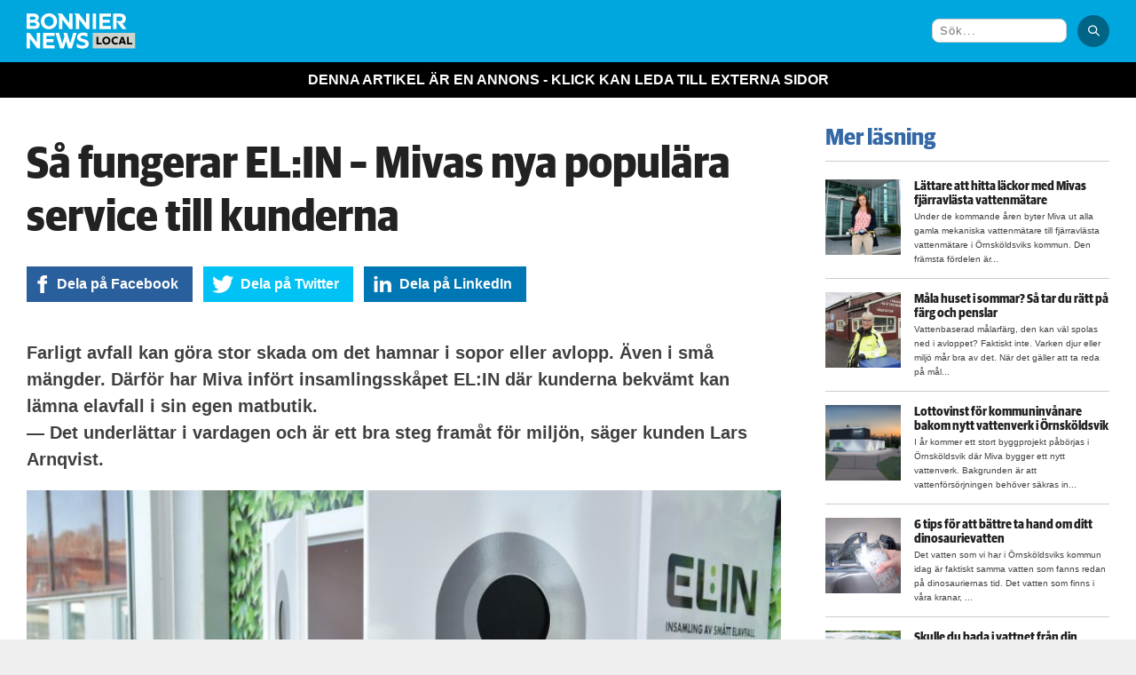

--- FILE ---
content_type: text/html; charset=UTF-8
request_url: https://kampanj.bonniernewslocal.se/miva-ornsklodsvik/sa-fungerar-elin-mivas-nya-populara-service-till-kunderna/
body_size: 12616
content:
<!DOCTYPE html>
<!--<html lang="sv-SE" prefix="og: http://ogp.me/ns#">-->
<html lang="sv-SE">

<head>
<meta charset="UTF-8">

<meta name="viewport" content="width=device-width, initial-scale=1">
<meta http-equiv="X-UA-Compatible" content="IE=edge"> 
 <meta http-equiv="Content-type" content="text/html; charset=utf-8" />
 
	<!-- 2019-10-31 fb:app_id tillagt av MK -->
	<meta property="fb:app_id" content="1767654913368484" />
  	<!--  2019-10-31 og:type avkommenterad av MK -->
  	<meta property="og:type" content="article" />
    <meta property="og:title" content="Så fungerar EL:IN &#8211; Mivas nya populära service till kunderna" />
    <meta property="og:description" content="Farligt avfall kan göra stor skada om det hamnar i sopor eller avlopp. Även i små mängder. Därför har Miva infört insamlingsskåpet EL:IN där kunderna bekvämt kan lämna elavfall i sin egen matbutik. 
— Det underlättar i vardagen och är ett bra steg framåt för miljön, säger kunden Lars Arnqvist. " />
    <meta property="og:url" content="https://kampanj.bonniernewslocal.se/miva-ornsklodsvik/sa-fungerar-elin-mivas-nya-populara-service-till-kunderna/" />
    <meta property="og:image" content="https://kampanj.bonniernewslocal.se/wp-content/uploads/2019/05/DSC_0652-930x620.jpg" />
<title>Så fungerar EL:IN &#8211; Mivas nya populära service till kunderna – </title>
<link rel="profile" href="http://gmpg.org/xfn/11">
<link rel="pingback" href="https://kampanj.bonniernewslocal.se/xmlrpc.php">
<!--<link href="https://fonts.googleapis.com/css?family=PT+Sans|PT+Serif" rel="stylesheet">-->
<link rel='stylesheet' href='https://kampanj.bonniernewslocal.se/wp-content/themes/mmcontent/css/google-fonts.css' />
  
<link rel='stylesheet' id='my-theme' href='https://kampanj.bonniernewslocal.se/wp-content/themes/mmcontent/style.css?v=929' type='text/css' media='all' />

<link rel='stylesheet' href='https://kampanj.bonniernewslocal.se/wp-content/themes/mmcontent/mats.css' type='text/css' media='all' />
<link rel='stylesheet' href='https://kampanj.bonniernewslocal.se/wp-content/themes/mmcontent/responsiveslides.css' type='text/css' media='all' />
<link rel="stylesheet" href="https://kampanj.bonniernewslocal.se/wp-content/themes/mmcontent/css/simple-line-icons.css">

<meta name='robots' content='max-image-preview:large' />
<link rel='dns-prefetch' href='//kampanj.bonniernewslocal.se' />
<link rel="alternate" type="application/rss+xml" title="kampanj.bonniernewslocal.se &raquo; Webbflöde" href="https://kampanj.bonniernewslocal.se/feed/" />
<link rel="alternate" type="application/rss+xml" title="kampanj.bonniernewslocal.se &raquo; Kommentarsflöde" href="https://kampanj.bonniernewslocal.se/comments/feed/" />
<script type="text/javascript">
/* <![CDATA[ */
window._wpemojiSettings = {"baseUrl":"https:\/\/s.w.org\/images\/core\/emoji\/15.0.3\/72x72\/","ext":".png","svgUrl":"https:\/\/s.w.org\/images\/core\/emoji\/15.0.3\/svg\/","svgExt":".svg","source":{"concatemoji":"https:\/\/kampanj.bonniernewslocal.se\/wp-includes\/js\/wp-emoji-release.min.js?ver=6.5.7"}};
/*! This file is auto-generated */
!function(i,n){var o,s,e;function c(e){try{var t={supportTests:e,timestamp:(new Date).valueOf()};sessionStorage.setItem(o,JSON.stringify(t))}catch(e){}}function p(e,t,n){e.clearRect(0,0,e.canvas.width,e.canvas.height),e.fillText(t,0,0);var t=new Uint32Array(e.getImageData(0,0,e.canvas.width,e.canvas.height).data),r=(e.clearRect(0,0,e.canvas.width,e.canvas.height),e.fillText(n,0,0),new Uint32Array(e.getImageData(0,0,e.canvas.width,e.canvas.height).data));return t.every(function(e,t){return e===r[t]})}function u(e,t,n){switch(t){case"flag":return n(e,"\ud83c\udff3\ufe0f\u200d\u26a7\ufe0f","\ud83c\udff3\ufe0f\u200b\u26a7\ufe0f")?!1:!n(e,"\ud83c\uddfa\ud83c\uddf3","\ud83c\uddfa\u200b\ud83c\uddf3")&&!n(e,"\ud83c\udff4\udb40\udc67\udb40\udc62\udb40\udc65\udb40\udc6e\udb40\udc67\udb40\udc7f","\ud83c\udff4\u200b\udb40\udc67\u200b\udb40\udc62\u200b\udb40\udc65\u200b\udb40\udc6e\u200b\udb40\udc67\u200b\udb40\udc7f");case"emoji":return!n(e,"\ud83d\udc26\u200d\u2b1b","\ud83d\udc26\u200b\u2b1b")}return!1}function f(e,t,n){var r="undefined"!=typeof WorkerGlobalScope&&self instanceof WorkerGlobalScope?new OffscreenCanvas(300,150):i.createElement("canvas"),a=r.getContext("2d",{willReadFrequently:!0}),o=(a.textBaseline="top",a.font="600 32px Arial",{});return e.forEach(function(e){o[e]=t(a,e,n)}),o}function t(e){var t=i.createElement("script");t.src=e,t.defer=!0,i.head.appendChild(t)}"undefined"!=typeof Promise&&(o="wpEmojiSettingsSupports",s=["flag","emoji"],n.supports={everything:!0,everythingExceptFlag:!0},e=new Promise(function(e){i.addEventListener("DOMContentLoaded",e,{once:!0})}),new Promise(function(t){var n=function(){try{var e=JSON.parse(sessionStorage.getItem(o));if("object"==typeof e&&"number"==typeof e.timestamp&&(new Date).valueOf()<e.timestamp+604800&&"object"==typeof e.supportTests)return e.supportTests}catch(e){}return null}();if(!n){if("undefined"!=typeof Worker&&"undefined"!=typeof OffscreenCanvas&&"undefined"!=typeof URL&&URL.createObjectURL&&"undefined"!=typeof Blob)try{var e="postMessage("+f.toString()+"("+[JSON.stringify(s),u.toString(),p.toString()].join(",")+"));",r=new Blob([e],{type:"text/javascript"}),a=new Worker(URL.createObjectURL(r),{name:"wpTestEmojiSupports"});return void(a.onmessage=function(e){c(n=e.data),a.terminate(),t(n)})}catch(e){}c(n=f(s,u,p))}t(n)}).then(function(e){for(var t in e)n.supports[t]=e[t],n.supports.everything=n.supports.everything&&n.supports[t],"flag"!==t&&(n.supports.everythingExceptFlag=n.supports.everythingExceptFlag&&n.supports[t]);n.supports.everythingExceptFlag=n.supports.everythingExceptFlag&&!n.supports.flag,n.DOMReady=!1,n.readyCallback=function(){n.DOMReady=!0}}).then(function(){return e}).then(function(){var e;n.supports.everything||(n.readyCallback(),(e=n.source||{}).concatemoji?t(e.concatemoji):e.wpemoji&&e.twemoji&&(t(e.twemoji),t(e.wpemoji)))}))}((window,document),window._wpemojiSettings);
/* ]]> */
</script>
<style id='wp-emoji-styles-inline-css' type='text/css'>

	img.wp-smiley, img.emoji {
		display: inline !important;
		border: none !important;
		box-shadow: none !important;
		height: 1em !important;
		width: 1em !important;
		margin: 0 0.07em !important;
		vertical-align: -0.1em !important;
		background: none !important;
		padding: 0 !important;
	}
</style>
<link rel='stylesheet' id='wp-block-library-css' href='https://kampanj.bonniernewslocal.se/wp-includes/css/dist/block-library/style.min.css?ver=6.5.7' type='text/css' media='all' />
<style id='pdfemb-pdf-embedder-viewer-style-inline-css' type='text/css'>
.wp-block-pdfemb-pdf-embedder-viewer{max-width:none}

</style>
<style id='classic-theme-styles-inline-css' type='text/css'>
/*! This file is auto-generated */
.wp-block-button__link{color:#fff;background-color:#32373c;border-radius:9999px;box-shadow:none;text-decoration:none;padding:calc(.667em + 2px) calc(1.333em + 2px);font-size:1.125em}.wp-block-file__button{background:#32373c;color:#fff;text-decoration:none}
</style>
<style id='global-styles-inline-css' type='text/css'>
body{--wp--preset--color--black: #000000;--wp--preset--color--cyan-bluish-gray: #abb8c3;--wp--preset--color--white: #ffffff;--wp--preset--color--pale-pink: #f78da7;--wp--preset--color--vivid-red: #cf2e2e;--wp--preset--color--luminous-vivid-orange: #ff6900;--wp--preset--color--luminous-vivid-amber: #fcb900;--wp--preset--color--light-green-cyan: #7bdcb5;--wp--preset--color--vivid-green-cyan: #00d084;--wp--preset--color--pale-cyan-blue: #8ed1fc;--wp--preset--color--vivid-cyan-blue: #0693e3;--wp--preset--color--vivid-purple: #9b51e0;--wp--preset--gradient--vivid-cyan-blue-to-vivid-purple: linear-gradient(135deg,rgba(6,147,227,1) 0%,rgb(155,81,224) 100%);--wp--preset--gradient--light-green-cyan-to-vivid-green-cyan: linear-gradient(135deg,rgb(122,220,180) 0%,rgb(0,208,130) 100%);--wp--preset--gradient--luminous-vivid-amber-to-luminous-vivid-orange: linear-gradient(135deg,rgba(252,185,0,1) 0%,rgba(255,105,0,1) 100%);--wp--preset--gradient--luminous-vivid-orange-to-vivid-red: linear-gradient(135deg,rgba(255,105,0,1) 0%,rgb(207,46,46) 100%);--wp--preset--gradient--very-light-gray-to-cyan-bluish-gray: linear-gradient(135deg,rgb(238,238,238) 0%,rgb(169,184,195) 100%);--wp--preset--gradient--cool-to-warm-spectrum: linear-gradient(135deg,rgb(74,234,220) 0%,rgb(151,120,209) 20%,rgb(207,42,186) 40%,rgb(238,44,130) 60%,rgb(251,105,98) 80%,rgb(254,248,76) 100%);--wp--preset--gradient--blush-light-purple: linear-gradient(135deg,rgb(255,206,236) 0%,rgb(152,150,240) 100%);--wp--preset--gradient--blush-bordeaux: linear-gradient(135deg,rgb(254,205,165) 0%,rgb(254,45,45) 50%,rgb(107,0,62) 100%);--wp--preset--gradient--luminous-dusk: linear-gradient(135deg,rgb(255,203,112) 0%,rgb(199,81,192) 50%,rgb(65,88,208) 100%);--wp--preset--gradient--pale-ocean: linear-gradient(135deg,rgb(255,245,203) 0%,rgb(182,227,212) 50%,rgb(51,167,181) 100%);--wp--preset--gradient--electric-grass: linear-gradient(135deg,rgb(202,248,128) 0%,rgb(113,206,126) 100%);--wp--preset--gradient--midnight: linear-gradient(135deg,rgb(2,3,129) 0%,rgb(40,116,252) 100%);--wp--preset--font-size--small: 13px;--wp--preset--font-size--medium: 20px;--wp--preset--font-size--large: 36px;--wp--preset--font-size--x-large: 42px;--wp--preset--spacing--20: 0.44rem;--wp--preset--spacing--30: 0.67rem;--wp--preset--spacing--40: 1rem;--wp--preset--spacing--50: 1.5rem;--wp--preset--spacing--60: 2.25rem;--wp--preset--spacing--70: 3.38rem;--wp--preset--spacing--80: 5.06rem;--wp--preset--shadow--natural: 6px 6px 9px rgba(0, 0, 0, 0.2);--wp--preset--shadow--deep: 12px 12px 50px rgba(0, 0, 0, 0.4);--wp--preset--shadow--sharp: 6px 6px 0px rgba(0, 0, 0, 0.2);--wp--preset--shadow--outlined: 6px 6px 0px -3px rgba(255, 255, 255, 1), 6px 6px rgba(0, 0, 0, 1);--wp--preset--shadow--crisp: 6px 6px 0px rgba(0, 0, 0, 1);}:where(.is-layout-flex){gap: 0.5em;}:where(.is-layout-grid){gap: 0.5em;}body .is-layout-flex{display: flex;}body .is-layout-flex{flex-wrap: wrap;align-items: center;}body .is-layout-flex > *{margin: 0;}body .is-layout-grid{display: grid;}body .is-layout-grid > *{margin: 0;}:where(.wp-block-columns.is-layout-flex){gap: 2em;}:where(.wp-block-columns.is-layout-grid){gap: 2em;}:where(.wp-block-post-template.is-layout-flex){gap: 1.25em;}:where(.wp-block-post-template.is-layout-grid){gap: 1.25em;}.has-black-color{color: var(--wp--preset--color--black) !important;}.has-cyan-bluish-gray-color{color: var(--wp--preset--color--cyan-bluish-gray) !important;}.has-white-color{color: var(--wp--preset--color--white) !important;}.has-pale-pink-color{color: var(--wp--preset--color--pale-pink) !important;}.has-vivid-red-color{color: var(--wp--preset--color--vivid-red) !important;}.has-luminous-vivid-orange-color{color: var(--wp--preset--color--luminous-vivid-orange) !important;}.has-luminous-vivid-amber-color{color: var(--wp--preset--color--luminous-vivid-amber) !important;}.has-light-green-cyan-color{color: var(--wp--preset--color--light-green-cyan) !important;}.has-vivid-green-cyan-color{color: var(--wp--preset--color--vivid-green-cyan) !important;}.has-pale-cyan-blue-color{color: var(--wp--preset--color--pale-cyan-blue) !important;}.has-vivid-cyan-blue-color{color: var(--wp--preset--color--vivid-cyan-blue) !important;}.has-vivid-purple-color{color: var(--wp--preset--color--vivid-purple) !important;}.has-black-background-color{background-color: var(--wp--preset--color--black) !important;}.has-cyan-bluish-gray-background-color{background-color: var(--wp--preset--color--cyan-bluish-gray) !important;}.has-white-background-color{background-color: var(--wp--preset--color--white) !important;}.has-pale-pink-background-color{background-color: var(--wp--preset--color--pale-pink) !important;}.has-vivid-red-background-color{background-color: var(--wp--preset--color--vivid-red) !important;}.has-luminous-vivid-orange-background-color{background-color: var(--wp--preset--color--luminous-vivid-orange) !important;}.has-luminous-vivid-amber-background-color{background-color: var(--wp--preset--color--luminous-vivid-amber) !important;}.has-light-green-cyan-background-color{background-color: var(--wp--preset--color--light-green-cyan) !important;}.has-vivid-green-cyan-background-color{background-color: var(--wp--preset--color--vivid-green-cyan) !important;}.has-pale-cyan-blue-background-color{background-color: var(--wp--preset--color--pale-cyan-blue) !important;}.has-vivid-cyan-blue-background-color{background-color: var(--wp--preset--color--vivid-cyan-blue) !important;}.has-vivid-purple-background-color{background-color: var(--wp--preset--color--vivid-purple) !important;}.has-black-border-color{border-color: var(--wp--preset--color--black) !important;}.has-cyan-bluish-gray-border-color{border-color: var(--wp--preset--color--cyan-bluish-gray) !important;}.has-white-border-color{border-color: var(--wp--preset--color--white) !important;}.has-pale-pink-border-color{border-color: var(--wp--preset--color--pale-pink) !important;}.has-vivid-red-border-color{border-color: var(--wp--preset--color--vivid-red) !important;}.has-luminous-vivid-orange-border-color{border-color: var(--wp--preset--color--luminous-vivid-orange) !important;}.has-luminous-vivid-amber-border-color{border-color: var(--wp--preset--color--luminous-vivid-amber) !important;}.has-light-green-cyan-border-color{border-color: var(--wp--preset--color--light-green-cyan) !important;}.has-vivid-green-cyan-border-color{border-color: var(--wp--preset--color--vivid-green-cyan) !important;}.has-pale-cyan-blue-border-color{border-color: var(--wp--preset--color--pale-cyan-blue) !important;}.has-vivid-cyan-blue-border-color{border-color: var(--wp--preset--color--vivid-cyan-blue) !important;}.has-vivid-purple-border-color{border-color: var(--wp--preset--color--vivid-purple) !important;}.has-vivid-cyan-blue-to-vivid-purple-gradient-background{background: var(--wp--preset--gradient--vivid-cyan-blue-to-vivid-purple) !important;}.has-light-green-cyan-to-vivid-green-cyan-gradient-background{background: var(--wp--preset--gradient--light-green-cyan-to-vivid-green-cyan) !important;}.has-luminous-vivid-amber-to-luminous-vivid-orange-gradient-background{background: var(--wp--preset--gradient--luminous-vivid-amber-to-luminous-vivid-orange) !important;}.has-luminous-vivid-orange-to-vivid-red-gradient-background{background: var(--wp--preset--gradient--luminous-vivid-orange-to-vivid-red) !important;}.has-very-light-gray-to-cyan-bluish-gray-gradient-background{background: var(--wp--preset--gradient--very-light-gray-to-cyan-bluish-gray) !important;}.has-cool-to-warm-spectrum-gradient-background{background: var(--wp--preset--gradient--cool-to-warm-spectrum) !important;}.has-blush-light-purple-gradient-background{background: var(--wp--preset--gradient--blush-light-purple) !important;}.has-blush-bordeaux-gradient-background{background: var(--wp--preset--gradient--blush-bordeaux) !important;}.has-luminous-dusk-gradient-background{background: var(--wp--preset--gradient--luminous-dusk) !important;}.has-pale-ocean-gradient-background{background: var(--wp--preset--gradient--pale-ocean) !important;}.has-electric-grass-gradient-background{background: var(--wp--preset--gradient--electric-grass) !important;}.has-midnight-gradient-background{background: var(--wp--preset--gradient--midnight) !important;}.has-small-font-size{font-size: var(--wp--preset--font-size--small) !important;}.has-medium-font-size{font-size: var(--wp--preset--font-size--medium) !important;}.has-large-font-size{font-size: var(--wp--preset--font-size--large) !important;}.has-x-large-font-size{font-size: var(--wp--preset--font-size--x-large) !important;}
.wp-block-navigation a:where(:not(.wp-element-button)){color: inherit;}
:where(.wp-block-post-template.is-layout-flex){gap: 1.25em;}:where(.wp-block-post-template.is-layout-grid){gap: 1.25em;}
:where(.wp-block-columns.is-layout-flex){gap: 2em;}:where(.wp-block-columns.is-layout-grid){gap: 2em;}
.wp-block-pullquote{font-size: 1.5em;line-height: 1.6;}
</style>
<link rel='stylesheet' id='bn-measurement-protocol-css' href='https://kampanj.bonniernewslocal.se/wp-content/plugins/bn-measurement-protocol/public/css/bn-measurement-protocol-public.css?ver=1.0.10' type='text/css' media='all' />
<link rel='stylesheet' id='front-css-yuzo_related_post-css' href='https://kampanj.bonniernewslocal.se/wp-content/plugins/yuzo-related-post/assets/css/style.css?ver=5.12.82' type='text/css' media='all' />
<script type="text/javascript" src="https://kampanj.bonniernewslocal.se/wp-includes/js/jquery/jquery.min.js?ver=3.7.1" id="jquery-core-js"></script>
<script type="text/javascript" src="https://kampanj.bonniernewslocal.se/wp-includes/js/jquery/jquery-migrate.min.js?ver=3.4.1" id="jquery-migrate-js"></script>
<script type="text/javascript" src="https://kampanj.bonniernewslocal.se/wp-content/plugins/bn-measurement-protocol/public/js/bn-measurement-protocol-public.js?ver=1.0.10" id="bn-measurement-protocol-js"></script>
<link rel="https://api.w.org/" href="https://kampanj.bonniernewslocal.se/wp-json/" /><link rel="alternate" type="application/json" href="https://kampanj.bonniernewslocal.se/wp-json/wp/v2/posts/13802" /><link rel="EditURI" type="application/rsd+xml" title="RSD" href="https://kampanj.bonniernewslocal.se/xmlrpc.php?rsd" />
<link rel="canonical" href="https://kampanj.bonniernewslocal.se/miva-ornsklodsvik/sa-fungerar-elin-mivas-nya-populara-service-till-kunderna/" />
<link rel='shortlink' href='https://kampanj.bonniernewslocal.se/?p=13802' />
<link rel="alternate" type="application/json+oembed" href="https://kampanj.bonniernewslocal.se/wp-json/oembed/1.0/embed?url=https%3A%2F%2Fkampanj.bonniernewslocal.se%2Fmiva-ornsklodsvik%2Fsa-fungerar-elin-mivas-nya-populara-service-till-kunderna%2F" />
<link rel="alternate" type="text/xml+oembed" href="https://kampanj.bonniernewslocal.se/wp-json/oembed/1.0/embed?url=https%3A%2F%2Fkampanj.bonniernewslocal.se%2Fmiva-ornsklodsvik%2Fsa-fungerar-elin-mivas-nya-populara-service-till-kunderna%2F&#038;format=xml" />
<style type="text/css">.recentcomments a{display:inline !important;padding:0 !important;margin:0 !important;}</style><script>function pushDataLayer() { dataLayer.push({"event":"page view","org":{"businessUnit":"Bonnier News Local","brandLine":"Bonnier News Local","brand":"Bonnier News Local","subBrand":"Bonnier News Local","service":"native ad","market":"se"},"environment":{"platform":{"name":"Wordpress","version":"6.5.7"},"isProduction":true},"content":{"location":"https:\/\/kampanj.bonniernewslocal.se\/miva-ornsklodsvik\/sa-fungerar-elin-mivas-nya-populara-service-till-kunderna\/","id":{"value":"0c051685-8538-5eaf-9d4f-7c19a9fcd4f8"},"title":"S\u00e5 fungerar EL:IN &#8211; Mivas nya popul\u00e4ra service till kunderna","section":["Milj\u00f6 och Vatten i \u00d6rnsk\u00f6ldsvik AB"],"type":"native ad","renderedSize":"desktop","contentAccessStatus":"open","userHasAccess":true,"nativeType":"classic","advertiserName":"Bonnier News Local"}}); }; window.addEventListener ? window.addEventListener('load',pushDataLayer,false) : window.attachEvent && window.attachEvent('onload',pushDataLayer);</script>		<style type="text/css" id="wp-custom-css">
			.size-full{
	max-width:100% !important;
}
.wp-caption-text{
	text-align:left;
	color: #838383;
    margin: 0 0 20px !important;
    line-height: 1;
    font-size: 14px;
    padding: 10px 0;
    font-family: 'PT Sans', sans-serif;
    display: block;
}
@media only screen and (min-width:700px) {
	.imgleft{
	width:auto!important;
	}}		</style>
		<script src="https://kampanj.bonniernewslocal.se/wp-content/themes/mmcontent/js/jquery.min.js"></script>
<script type='text/javascript' src="https://kampanj.bonniernewslocal.se/wp-content/themes/mmcontent/js/jquery.backgroundSize.js"></script>
<script type='text/javascript' src="https://kampanj.bonniernewslocal.se/wp-content/themes/mmcontent/js/responsiveslides.min.js"></script>

</head>

<body class="post-template-default single single-post postid-13802 single-format-standard group-blog">
	<!--<script>
	dataLayer.push({
		'original_referer': '',
		'last_referer': '',
	});
	</script>-->
	<header id="masthead" class="site-header mittmedia" role="banner">
      	                <div class="site-branding">
                  <!-- Logo update 2024-03-11 - MK -->
                	<a href='https://kampanj.bonniernewslocal.se/' /><img class='logo rect' src='/static-assets/bonnier-news-local-negative.svg' /></a>
                     
        <div id='search'>
   <form action="https://kampanj.bonniernewslocal.se/" method="get" name="search_form" id="search_form">
    <input type="text" placeholder="Sök..." name="s" id="search-box" value="" />
    <div class="beforeSearch icon-magnifier" style="font-weight:bold;" type="submit" id="search-button" lt="Search"></div>
</form>   </div>
   <div class='clear'></div>
		</div>
        
		
    
   
   
	</header><!-- #masthead -->
     <div id="adheaderTop"><p>DENNA ARTIKEL ÄR EN ANNONS - KLICK KAN LEDA TILL EXTERNA SIDOR</p></div>
<div id="page" class="hfeed site">
	<div id="content" class="site-content">
    <div id="top"></div>




<div class="companyPoster">
</div>




<script>
  $(document).scroll(function(){
      if (window.pageYOffset > 60) {
		 var newPadding = $('#adheaderTop').css('height');
	  if(!$('#adheaderTop').hasClass("fixed")){
    		$('#adheaderTop').addClass("fixed");
			$('#masthead').css("padding-top",newPadding);
	  }
  } else {
	   if($('#adheaderTop').hasClass("fixed")){
    	 $('#adheaderTop').removeClass("fixed");
		 $('#masthead').css("padding-top","0");
	   }
  }
 
});

$(document).ready(function(e) {

$("#search-button").click(function(e) {
	var searchTerm = $("#search-box").val();
	if(searchTerm.length>1){
		document.getElementById("search_form").submit();
	}
	
});

$('#search-box').keypress(function (e) {
  if (e.which == 13) {
	var searchTerm = $("#search-box").val();
	if(searchTerm.length>1){
   	 	document.getElementById("search_form").submit();
    	    //<---- Add this line
	}
	return false;
  }
});
});

</script>


<div id="primary" class="content-area">
    
		<main id="main" class="site-main" role="main">
<div id='primaryArticles' class='single'>
			
    
	
		        
				<div class="article single"> 
                					<h1>Så fungerar EL:IN &#8211; Mivas nya populära service till kunderna</h1>
                    <div class='buttons'>
						<!-- ## 2019-10-31 Justerat Facebook delningslänken, MK ## <a href='http://www.facebook.com/sharer.php?p[summary]=&p[title]=&p[url]=&s=100&p[images][0]=' target='_blank' class='facebook '>Dela<span class="long"> på Facebook</span></a><a href='http://twitter.com/intent/tweet?text=&url=' class='twitter' target='_blank'>Dela<span class="long"> på Twitter</span></a><a href='http://www.linkedin.com/shareArticle?mini=true&url=&title=&summary=&source=' class='linkedin' target='_blank'>Dela<span class="long"> på LinkedIn</span></a>-->
                      	<a href='http://www.facebook.com/sharer.php?u=https://kampanj.bonniernewslocal.se/miva-ornsklodsvik/sa-fungerar-elin-mivas-nya-populara-service-till-kunderna/' target='_blank' class='facebook '>Dela<span class="long"> på Facebook</span></a><a href='http://twitter.com/intent/tweet?text=Så fungerar EL:IN &#8211; Mivas nya populära service till kunderna&url=https://kampanj.bonniernewslocal.se/?p=13802' class='twitter' target='_blank'>Dela<span class="long"> på Twitter</span></a><a href='http://www.linkedin.com/shareArticle?mini=true&url=https%3A%2F%2Fkampanj.bonniernewslocal.se%2F%3Fp%3D13802&title=S%C3%A5%20fungerar%20EL%3AIN%20%26%238211%3B%20Mivas%20nya%20popul%C3%A4ra%20service%20till%20kunderna&summary=Farligt%20avfall%20kan%20g%C3%B6ra%20stor%20skada%20om%20det%20hamnar%20i%20sopor%20eller%20avlopp.%20%C3%84ven%20i%20sm%C3%A5%20m%C3%A4ngder.%20D%C3%A4rf%C3%B6r%20har%20Miva%20inf%C3%B6rt%20insamlingssk%C3%A5pet%20EL%3AIN%20d%C3%A4r%20kunderna%20bekv%C3%A4mt%20kan%20l%C3%A4mna%20elavfall%20i%20sin%20egen%20matbutik.%20%0D%0A%E2%80%94%20Det%20underl%C3%A4ttar%20i%20vardagen%20och%20%C3%A4r%20ett%20bra%20steg%20fram%C3%A5t%20f%C3%B6r%20milj%C3%B6n%2C%20s%C3%A4ger%20kunden%20Lars%20Arnqvist.%20&source=kampanj.mittmedia.se' class='linkedin' target='_blank'>Dela<span class="long"> på LinkedIn</span></a>
                    </div>
                    
                    <div class='ingress'>Farligt avfall kan göra stor skada om det hamnar i sopor eller avlopp. Även i små mängder. Därför har Miva infört insamlingsskåpet EL:IN där kunderna bekvämt kan lämna elavfall i sin egen matbutik. <br />
— Det underlättar i vardagen och är ett bra steg framåt för miljön, säger kunden Lars Arnqvist. </div>
                    
					<div id='itemHeading'>
					<img src="https://kampanj.bonniernewslocal.se/wp-content/uploads/2019/05/DSC_0652-930x620.jpg" class="attachment-large size-large wp-post-image" alt="" decoding="async" fetchpriority="high" srcset="https://kampanj.bonniernewslocal.se/wp-content/uploads/2019/05/DSC_0652-930x620.jpg 930w, https://kampanj.bonniernewslocal.se/wp-content/uploads/2019/05/DSC_0652-340x227.jpg 340w, https://kampanj.bonniernewslocal.se/wp-content/uploads/2019/05/DSC_0652-768x512.jpg 768w" sizes="(max-width: 640px) 100vw, 640px" /></div>
<p class="imageCaption">					
Så fungerar EL:IN - Mivas nya populära service till kunderna</p>
					
			
					<div class='itemContent'>
           
					<p>En viktig insats för miljön är att undvika att farligt avfall hamnar i soporna eller avloppet. För att underlätta möjligheten att lämna farligt avfall testar Miva därför ett nytt insamlingsskåp för smått elavfall. Sedan en månad tillbaka kan privatpersoner lämna batterier, lampor och mindre elavfall som mobiltelefoner, hörlurar och USB-minnen i insamlingsskåpet EL:IN i olika matvarubutiker i Örnsköldsvik.</p>
<blockquote><p>Det är ju väldigt praktiskt att skåpet står på Coop i Själevad där jag brukar handla</p></blockquote>
<p>Lars Arnqvist bor i Backe, Moliden, och är en av många kunder som upptäckt Mivas nya service.<br />
— Jag skulle handla på Coop i Själevad och då stod personal från Miva där och berättade om skåpet. Jag är själv lite manisk kring det här med återvinning, jag tar rätt på allt som går att ta rätt på så det passade mig bra, berättar han.</p>
<figure id="attachment_13807" aria-describedby="caption-attachment-13807" style="width: 340px" class="wp-caption alignright"><img decoding="async" class="wp-image-13807 size-thumbnail" src="http://kampanj.bonniernewslocal.se/wp-content/uploads/2019/05/DSC_0335-340x227.jpg" alt="" width="340" height="227" srcset="https://kampanj.bonniernewslocal.se/wp-content/uploads/2019/05/DSC_0335-340x227.jpg 340w, https://kampanj.bonniernewslocal.se/wp-content/uploads/2019/05/DSC_0335-930x620.jpg 930w, https://kampanj.bonniernewslocal.se/wp-content/uploads/2019/05/DSC_0335-768x512.jpg 768w" sizes="(max-width: 340px) 100vw, 340px" /><figcaption id="caption-attachment-13807" class="wp-caption-text">&#8221;Jag behöver inte längre planera in att åka till återvinningscentralen&#8221;, säger Lars.</figcaption></figure>
<p><a href="https://miva.se/elavfall">Så fungerar insamlingsskåpet!</a></p>
<p>Lars fick med sig en liten väska med tre fack där han praktiskt och lätt kan sortera sitt elavfall hemma för att sedan sortera det på samma sätt i butiken.<br />
— Det är ju väldigt praktiskt att skåpet står på Coop i Själevad där jag brukar handla. Jag behöver inte längre planera in att åka till återvinningscentralen.</p>
<p>Lars menar att det är lätt att den här sortens avfall annars blir liggande i påsar hemma.<br />
— Det är lätt att man inte kommer sig för att kasta dem så det är ju jättebra att Miva börjat med det här. Nu blir det av på ett annat sätt. Det underlättar i vardagen och är ett bra steg framåt för miljön.</p>
<p><a href="https://miva.se/ommiva.4.2f8c74f812475b070f180002002.html">Läs mer om Miva här! </a></p>
<p>Anna Näsholm Gidlund, utredare på Miva, var med och införde EL:IN.<br />
— Vi är måna om att folk inte kastar farligt avfall i soporna. Vi hoppas att det här ska underlätta och att kunderna inte behöver åka till återvinningscentralen för några lampor, en mobiltelefon eller lite sladdar. Vi placerade ett skåp på Hemköp i centrala Örnsköldsvik för att förenkla för till exempel äldre människor som inte kör bil, förklarar hon.<br />
— Hittills är gensvaret väldigt positivt.</p>
<figure id="attachment_13805" aria-describedby="caption-attachment-13805" style="width: 4176px" class="wp-caption aligncenter"><img decoding="async" class="size-full wp-image-13805" src="http://kampanj.bonniernewslocal.se/wp-content/uploads/2019/05/DSC_0319.jpg" alt="" width="4176" height="2784" srcset="https://kampanj.bonniernewslocal.se/wp-content/uploads/2019/05/DSC_0319.jpg 4176w, https://kampanj.bonniernewslocal.se/wp-content/uploads/2019/05/DSC_0319-340x227.jpg 340w, https://kampanj.bonniernewslocal.se/wp-content/uploads/2019/05/DSC_0319-930x620.jpg 930w, https://kampanj.bonniernewslocal.se/wp-content/uploads/2019/05/DSC_0319-768x512.jpg 768w" sizes="(max-width: 4176px) 100vw, 4176px" /><figcaption id="caption-attachment-13805" class="wp-caption-text">I skåpet kan mindre elavfall lämnas som exempelvis mobiltelefoner, laddare, hörlurar, eltandborstar, rakapparater och USB-minnen.</figcaption></figure>
         
																<div class='infoBox'>
            <p><strong>Här finns insamlingsskåpet EL:IN för elavfall</strong></p>
<ul>
<li>Coop Själevad &#8211; Karlslundsvägen 1 Örnsköldsvik</li>
<li>Hemköp Stora Torget &#8211; Stora Torget 3, Örnsköldsvik</li>
<li>ICA Kvantum &#8211; Ångermanlandsgatan 24, Örnsköldsvik</li>
<li>Mivas huvudkontor &#8211; Sjögatan 4A, Örnsköldsvik</li>
</ul>
            </div>
                   
          </div>
                    <div class='buttons'>
                       <a href='http://www.facebook.com/sharer.php?p[summary]=Farligt%20avfall%20kan%20g%C3%B6ra%20stor%20skada%20om%20det%20hamnar%20i%20sopor%20eller%20avlopp.%20%C3%84ven%20i%20sm%C3%A5%20m%C3%A4ngder.%20D%C3%A4rf%C3%B6r%20har%20Miva%20inf%C3%B6rt%20insamlingssk%C3%A5pet%20EL%3AIN%20d%C3%A4r%20kunderna%20bekv%C3%A4mt%20kan%20l%C3%A4mna%20elavfall%20i%20sin%20egen%20matbutik.%20%0D%0A%E2%80%94%20Det%20underl%C3%A4ttar%20i%20vardagen%20och%20%C3%A4r%20ett%20bra%20steg%20fram%C3%A5t%20f%C3%B6r%20milj%C3%B6n%2C%20s%C3%A4ger%20kunden%20Lars%20Arnqvist.%20&p[title]=S%C3%A5%20fungerar%20EL%3AIN%20%26%238211%3B%20Mivas%20nya%20popul%C3%A4ra%20service%20till%20kunderna&p[url]=https://kampanj.bonniernewslocal.se/miva-ornsklodsvik/sa-fungerar-elin-mivas-nya-populara-service-till-kunderna/' target='_blank' class='facebook'>Dela<span class="long"> på Facebook</span></a><a href='http://twitter.com/intent/tweet?text=Så fungerar EL:IN &#8211; Mivas nya populära service till kunderna&url=https://kampanj.bonniernewslocal.se/?p=13802' class='twitter' target='_blank'>Dela<span class="long"> på Twitter</span></a><a href='http://www.linkedin.com/shareArticle?mini=true&url=https://kampanj.bonniernewslocal.se/?p=13802&title=Så fungerar EL:IN &#8211; Mivas nya populära service till kunderna&summary=Farligt%20avfall%20kan%20g%C3%B6ra%20stor%20skada%20om%20det%20hamnar%20i%20sopor%20eller%20avlopp.%20%C3%84ven%20i%20sm%C3%A5%20m%C3%A4ngder.%20D%C3%A4rf%C3%B6r%20har%20Miva%20inf%C3%B6rt%20insamlingssk%C3%A5pet%20EL%3AIN%20d%C3%A4r%20kunderna%20bekv%C3%A4mt%20kan%20l%C3%A4mna%20elavfall%20i%20sin%20egen%20matbutik.%20%0D%0A%E2%80%94%20Det%20underl%C3%A4ttar%20i%20vardagen%20och%20%C3%A4r%20ett%20bra%20steg%20fram%C3%A5t%20f%C3%B6r%20milj%C3%B6n%2C%20s%C3%A4ger%20kunden%20Lars%20Arnqvist.%20&source=kampanj.mittmedia.se' class='linkedin' target='_blank'>Dela<span class="long"> på LinkedIn</span></a>
                        
					                    </div>
                     
				</div>

		



				    
         
			
				    
         
			
				    
         
			
				    
         
			
				    
         
			
	    
         
    
    </div>
         	 <div id='sidebar' class='single'>
         	     
    
     
    <div class="sidebarItem relatedPosts"> <h1><!--MER FRÅN <a href="https://kampanj.bonniernewslocal.se/miva-ornsklodsvik/" rel="category tag">Miljö och Vatten i Örnsköldsvik AB</a>-->Mer läsning</h1><!-- Begin Yuzo --><div class='yuzo_related_post style-2'  data-version='5.12.82'><!-- with result --><div class='yuzo_wraps'>
						<div class="relatedthumb yuzo-list  " style=""  >  
						  <a  href="https://kampanj.bonniernewslocal.se/miva-ornsklodsvik/lattare-att-hitta-lackor-med-mivas-fjarravlasta-vattenmatare/" class="image-list"  >
						  <div class="yuzo-img-wrap " style="width: 85px;height:85px;">
									
									 <div class="yuzo-img" style="background:url('https://kampanj.bonniernewslocal.se/wp-content/uploads/2019/06/1-2-340x227.jpg') 50% 50% no-repeat;width: 85px;height:85px;margin-bottom: 5px;background-size:  cover;  "></div>
						  </div>
						  </a>
						  <a  class="link-list yuzo__text--title" href="https://kampanj.bonniernewslocal.se/miva-ornsklodsvik/lattare-att-hitta-lackor-med-mivas-fjarravlasta-vattenmatare/" style="font-size:14px;;line-height:22px;"> Lättare att hitta läckor med Mivas fjärravlästa vattenmätare  </a>
								<span class="yuzo_text" style="font-size:10px;" >Under de kommande åren byter Miva ut alla gamla mekaniska vattenmätare till fjärravlästa vattenmätare i Örnsköldsviks kommun.
Den främsta fördelen är...</span>
						   
						</div>
						<div class="relatedthumb yuzo-list  " style=""  >  
						  <a  href="https://kampanj.bonniernewslocal.se/miva-ornsklodsvik/mala-huset-i-sommar-sa-tar-du-ratt-pa-farg-och-penslar/" class="image-list"  >
						  <div class="yuzo-img-wrap " style="width: 85px;height:85px;">
									
									 <div class="yuzo-img" style="background:url('https://kampanj.bonniernewslocal.se/wp-content/uploads/2019/05/redigerad2-340x234.jpg') 50% 50% no-repeat;width: 85px;height:85px;margin-bottom: 5px;background-size:  cover;  "></div>
						  </div>
						  </a>
						  <a  class="link-list yuzo__text--title" href="https://kampanj.bonniernewslocal.se/miva-ornsklodsvik/mala-huset-i-sommar-sa-tar-du-ratt-pa-farg-och-penslar/" style="font-size:14px;;line-height:22px;"> Måla huset i sommar? Så tar du rätt på färg och penslar  </a>
								<span class="yuzo_text" style="font-size:10px;" >Vattenbaserad målarfärg, den kan väl spolas ned i avloppet? Faktiskt inte. Varken djur eller miljö mår bra av det. 
När det gäller att ta reda på mål...</span>
						   
						</div>
						<div class="relatedthumb yuzo-list  " style=""  >  
						  <a  href="https://kampanj.bonniernewslocal.se/miva-ornsklodsvik/lottovinst-for-kommuninvanare-bakom-nytt-vattenverk-i-ornskoldsvik/" class="image-list"  >
						  <div class="yuzo-img-wrap " style="width: 85px;height:85px;">
									
									 <div class="yuzo-img" style="background:url('https://kampanj.bonniernewslocal.se/wp-content/uploads/2018/07/GerBy-vattenverk-mindre-340x197.png') 50% 50% no-repeat;width: 85px;height:85px;margin-bottom: 5px;background-size:  cover;  "></div>
						  </div>
						  </a>
						  <a  class="link-list yuzo__text--title" href="https://kampanj.bonniernewslocal.se/miva-ornsklodsvik/lottovinst-for-kommuninvanare-bakom-nytt-vattenverk-i-ornskoldsvik/" style="font-size:14px;;line-height:22px;"> Lottovinst för kommuninvånare bakom nytt vattenverk i Örnsköldsvik  </a>
								<span class="yuzo_text" style="font-size:10px;" >I år kommer ett stort byggprojekt påbörjas i Örnsköldsvik där Miva bygger ett nytt vattenverk. Bakgrunden är att vattenförsörjningen behöver säkras in...</span>
						   
						</div>
						<div class="relatedthumb yuzo-list  " style=""  >  
						  <a  href="https://kampanj.bonniernewslocal.se/miva-ornsklodsvik/6-tips-for-att-battre-ta-hand-om-ditt-dinosaurievatten/" class="image-list"  >
						  <div class="yuzo-img-wrap " style="width: 85px;height:85px;">
									
									 <div class="yuzo-img" style="background:url('https://kampanj.bonniernewslocal.se/wp-content/uploads/2018/05/19617646-tap-water-from-sink-340x226.jpg') 50% 50% no-repeat;width: 85px;height:85px;margin-bottom: 5px;background-size:  cover;  "></div>
						  </div>
						  </a>
						  <a  class="link-list yuzo__text--title" href="https://kampanj.bonniernewslocal.se/miva-ornsklodsvik/6-tips-for-att-battre-ta-hand-om-ditt-dinosaurievatten/" style="font-size:14px;;line-height:22px;"> 6 tips för att bättre ta hand om ditt dinosaurievatten  </a>
								<span class="yuzo_text" style="font-size:10px;" >Det vatten som vi har i Örnsköldsviks kommun idag är faktiskt samma vatten som fanns redan på dinosauriernas tid. Det vatten som finns i våra kranar, ...</span>
						   
						</div>
						<div class="relatedthumb yuzo-list  " style=""  >  
						  <a  href="https://kampanj.bonniernewslocal.se/miva-ornsklodsvik/skulle-du-bada-i-vattnet-fran-din-biltvatt/" class="image-list"  >
						  <div class="yuzo-img-wrap " style="width: 85px;height:85px;">
									
									 <div class="yuzo-img" style="background:url('https://kampanj.bonniernewslocal.se/wp-content/uploads/2018/04/bild-340x178.png') 50% 50% no-repeat;width: 85px;height:85px;margin-bottom: 5px;background-size:  cover;  "></div>
						  </div>
						  </a>
						  <a  class="link-list yuzo__text--title" href="https://kampanj.bonniernewslocal.se/miva-ornsklodsvik/skulle-du-bada-i-vattnet-fran-din-biltvatt/" style="font-size:14px;;line-height:22px;"> Skulle du bada i vattnet från din biltvätt?  </a>
								<span class="yuzo_text" style="font-size:10px;" >När du tvättar din bil bör du göra det i en biltvätt eller gör-det-själv-hall. Det tycker Ulrica Almén, funktionsledare miljö på det kommunala va-bola...</span>
						   
						</div></div> <!-- end wrap -->
</div> <style>
						.yuzo_related_post .relatedthumb { background: !important; -webkit-transition: background 0.2s linear; -moz-transition: background 0.2s linear; -o-transition: background 0.2s linear; transition: background 0.2s linear;;color:!important; }
						.yuzo_related_post .relatedthumb:hover{background: !important;color:!important;}
						.yuzo_related_post .yuzo_text, .yuzo_related_post .yuzo_views_post {color:!important;}
						.yuzo_related_post .relatedthumb:hover .yuzo_text, .yuzo_related_post:hover .yuzo_views_post {color:!important;}
						.yuzo_related_post .relatedthumb a{color:!important;}
						.yuzo_related_post .relatedthumb a:hover{color:!important;}
						.yuzo_related_post .relatedthumb:hover a{ color:!important;}
						.yuzo_related_post .relatedthumb{  margin: 0px  0px  0px  0px;   padding: 0px  0px  0px  0px;  }

						
						</style>  <!-- End Yuzo :) --> </div>     
    <div class="sidebarItem companyInfo">
<h1>Miljö och Vatten i Örnsköldsvik AB</h1>
<div class="sidebarBody">
<a href="https://www.google.se/maps/place/Sjögatan 4A, Örnsköldsvik" target="_blank">
<!--<img src="https://maps.googleapis.com/maps/api/staticmap?center=&zoom=15&size=300x180&markers=color:0x%7C" />-->
</a>
<p><strong>Adress:</strong> Sjögatan 4A, Örnsköldsvik</p>
<p><strong>Telefonnummer:</strong> 0660‑330 300</p>
<div class='greyLine'></div>
<p><strong>Hemsida:</strong> <a href='http://miva.se' target='_blank' rel='sponsored'>miva.se</a></p>
<div class='greyLine'></div>
<p><p>Miva ansvarar för kommunalt vatten och avlopp i Örnsköldsviks kommun. Vi producerar, distribuerar och säljer dricksvatten samt tar hand om och renar avloppsvattnet. Miva ansvarar även för att samla in, behandla och transportera bort hushållsavfallet inom kommunen. Dessutom är Miva en resurs för behandling och förädling av industri-/verksamhetsavfall. </p>
</p>
</div>
</div>



<script>
$(window).load(function() {

/*if($('#m_instagram').length!=0){
	var id = $('.sbi_header_text h3').html();
$('#m_instagram').html('<a href="http://instagram.com/'+id.substr(1)+'" target="_blank">'+id+'</a>');
	
}*/

if($('#m_facebook').length!=0){
	var id = $('.cff-page-name').html();
	var lnk = $('.cff-author').find('a').attr('href');
$('#m_facebook').html('<a href="'+lnk+'" target="_blank">'+id+'</a>');
}

});


</script>
     
    <div id='secondaryArticles'>
        
    </div>
     </div>
<script>

var bigArray = [{"title":"L\u00e4ttare att hitta l\u00e4ckor med Mivas fj\u00e4rravl\u00e4sta vattenm\u00e4tare","excerpt":"Under de kommande \u00e5ren byter Miva ut alla gamla mekaniska vattenm\u00e4tare till fj\u00e4rravl\u00e4sta vattenm\u00e4tare i \u00d6rnsk\u00f6ldsviks kommun.\r\nDen fr\u00e4msta f\u00f6rdelen \u00e4r att du som kund slipper betala f\u00f6r vatten du inte f\u00f6rbrukar. Dessutom kan du sj\u00e4lv h\u00e5lla koll p\u00e5 l\u00e4ckor. \r\n\u2013 Eftersom vi fick vetskap om en vattenl\u00e4cka i ett tidigt skede blev det billigare f\u00f6r oss, s\u00e4ger Daniel Sahlgren, \u00e4gare av NSS Real Estate i \u00d6rnsk\u00f6ldsvik. \r\n","link":"https:\/\/kampanj.bonniernewslocal.se\/miva-ornsklodsvik\/lattare-att-hitta-lackor-med-mivas-fjarravlasta-vattenmatare\/","full-width":"https:\/\/kampanj.bonniernewslocal.se\/wp-content\/uploads\/2019\/06\/1-2-930x620.jpg","small":"https:\/\/kampanj.bonniernewslocal.se\/wp-content\/uploads\/2019\/06\/1-2-340x227.jpg","mobile":"https:\/\/kampanj.bonniernewslocal.se\/wp-content\/uploads\/2019\/06\/1-2-930x620.jpg","size":"full-width"},{"title":"M\u00e5la huset i sommar? S\u00e5 tar du r\u00e4tt p\u00e5 f\u00e4rg och penslar","excerpt":"Vattenbaserad m\u00e5larf\u00e4rg, den kan v\u00e4l spolas ned i avloppet? Faktiskt inte. Varken djur eller milj\u00f6 m\u00e5r bra av det. \r\nN\u00e4r det g\u00e4ller att ta reda p\u00e5 m\u00e5larf\u00e4rg och penslar finns det n\u00e5gra saker man b\u00f6r t\u00e4nka p\u00e5. ","link":"https:\/\/kampanj.bonniernewslocal.se\/miva-ornsklodsvik\/mala-huset-i-sommar-sa-tar-du-ratt-pa-farg-och-penslar\/","full-width":"https:\/\/kampanj.bonniernewslocal.se\/wp-content\/uploads\/2019\/05\/redigerad2-930x639.jpg","small":"https:\/\/kampanj.bonniernewslocal.se\/wp-content\/uploads\/2019\/05\/redigerad2-340x234.jpg","mobile":"https:\/\/kampanj.bonniernewslocal.se\/wp-content\/uploads\/2019\/05\/redigerad2-930x639.jpg","size":"small"},{"title":"Lottovinst f\u00f6r kommuninv\u00e5nare bakom nytt vattenverk i \u00d6rnsk\u00f6ldsvik","excerpt":"I \u00e5r kommer ett stort byggprojekt p\u00e5b\u00f6rjas i \u00d6rnsk\u00f6ldsvik d\u00e4r Miva bygger ett nytt vattenverk. Bakgrunden \u00e4r att vattenf\u00f6rs\u00f6rjningen beh\u00f6ver s\u00e4kras inf\u00f6r framtiden. L\u00e4s om alla utmaningarna med det stora projektet och vad som varit en vinst f\u00f6r \u00f6viksborna. ","link":"https:\/\/kampanj.bonniernewslocal.se\/miva-ornsklodsvik\/lottovinst-for-kommuninvanare-bakom-nytt-vattenverk-i-ornskoldsvik\/","full-width":"https:\/\/kampanj.bonniernewslocal.se\/wp-content\/uploads\/2018\/07\/GerBy-vattenverk-mindre-930x540.png","small":"https:\/\/kampanj.bonniernewslocal.se\/wp-content\/uploads\/2018\/07\/GerBy-vattenverk-mindre-340x197.png","mobile":"https:\/\/kampanj.bonniernewslocal.se\/wp-content\/uploads\/2018\/07\/GerBy-vattenverk-mindre-930x540.png","size":"small"},{"title":"6 tips f\u00f6r att b\u00e4ttre ta hand om ditt dinosaurievatten","excerpt":"Det vatten som vi har i \u00d6rnsk\u00f6ldsviks kommun idag \u00e4r faktiskt samma vatten som fanns redan p\u00e5 dinosauriernas tid. Det vatten som finns i v\u00e5ra kranar, i landets sj\u00f6ar och vattendrag \u00e4r en del i ett evigt kretslopp som det \u00e4r l\u00e4tt att vi tar f\u00f6r givet. Speciellt d\u00e5 vi i Sverige \u00e4r bortsk\u00e4mda med att ha en god tillg\u00e5ng till rent dricksvatten. John Staberg p\u00e5 Miva ber\u00e4ttar vad vi kan g\u00f6ra f\u00f6r att bibeh\u00e5lla kvaliteten p\u00e5 v\u00e5rt vatten s\u00e5 att \u00e4ven kommande generationer ska f\u00e5 ett friskt och rent vatten. ","link":"https:\/\/kampanj.bonniernewslocal.se\/miva-ornsklodsvik\/6-tips-for-att-battre-ta-hand-om-ditt-dinosaurievatten\/","full-width":"https:\/\/kampanj.bonniernewslocal.se\/wp-content\/uploads\/2018\/05\/19617646-tap-water-from-sink-930x618.jpg","small":"https:\/\/kampanj.bonniernewslocal.se\/wp-content\/uploads\/2018\/05\/19617646-tap-water-from-sink-340x226.jpg","mobile":"https:\/\/kampanj.bonniernewslocal.se\/wp-content\/uploads\/2018\/05\/19617646-tap-water-from-sink-930x618.jpg","size":"full-width"},{"title":"Skulle du bada i vattnet fr\u00e5n din biltv\u00e4tt?","excerpt":"N\u00e4r du tv\u00e4ttar din bil b\u00f6r du g\u00f6ra det i en biltv\u00e4tt eller g\u00f6r-det-sj\u00e4lv-hall. Det tycker Ulrica Alm\u00e9n, funktionsledare milj\u00f6 p\u00e5 det kommunala va-bolaget Miva i \u00d6rnsk\u00f6ldsvik. Biltv\u00e4ttsanl\u00e4ggningar \u00e4r utrustade med oljeavskiljare och ofta \u00e4ven en reningsanl\u00e4ggning, som tar bort f\u00f6roreningar och tv\u00e4ttmedel innan vattnet sl\u00e4pps ut i det allm\u00e4nna avloppsn\u00e4tet. Om du tv\u00e4ttar p\u00e5 gatan rinner tv\u00e4ttvattnet ner i dagvattenbrunnarna och hamnar orenat i n\u00e4rmaste vattendrag.","link":"https:\/\/kampanj.bonniernewslocal.se\/miva-ornsklodsvik\/skulle-du-bada-i-vattnet-fran-din-biltvatt\/","full-width":"https:\/\/kampanj.bonniernewslocal.se\/wp-content\/uploads\/2018\/04\/bild-930x487.png","small":"https:\/\/kampanj.bonniernewslocal.se\/wp-content\/uploads\/2018\/04\/bild-340x178.png","mobile":"https:\/\/kampanj.bonniernewslocal.se\/wp-content\/uploads\/2018\/04\/bild-930x487.png","size":"small"}];
var isSingle ="1";
var mobile;
var imageSize;
var currentNumber = 0;

if(jQuery(window).width() <= 640) {
	mobile = true;
	jQuery('#secondaryArticles').remove();
	jQuery('#primaryArticles').css("max-width","100%");
}
else{
	mobile = false;
}

if(bigArray!==null){
showPosts();
jQuery('.loadMoreArticles').click(function(e) {
    e.preventDefault();
	$(this).hide();
	currentNumber +=7;
	showPosts();
	
});

function showPosts(){
	for(i=currentNumber;i<bigArray.length;i++){
		if(i<(currentNumber+7)||isSingle!=""){
			if(mobile==true){
				imageSize='mobile';
			}
			else{
				imageSize=bigArray[i]['size'];
			}
			html  = "<div class='article "+bigArray[i]['size']+"'>";
			html += "<div class='itemHeading'><a href='"+bigArray[i]['link']+"'>";
			if( bigArray[i]['full-width'] ){
				html += "<img src='"+bigArray[i][imageSize]+"' />";
			}
			html += "</a></div>";
			html += "<h1><a href='"+bigArray[i]['link']+"'>"+bigArray[i]['title']+"</a></h1>";
			html += "<div class='ingress'><a href='"+bigArray[i]['link']+"'>"+bigArray[i]['excerpt']+"</a></div>";
			html += "<div class='buttons'><a href='"+bigArray[i]['link']+"' class='moreMore mittmedia'>Läs mer</a></div>"; 
			html +=	"</div>";
			if(mobile==true||(mobile==false&&bigArray[i]['size']=='full-width')){
			  	$('#primaryArticles').append(html);
			}
			else{
				$('#secondaryArticles').append(html);
			}
		}
		else{
			if(i<=bigArray.length){
				if($('.loadMoreArticles').length==0){
					
					$('#main').append('<div class="loadMoreArticles">Hämta fler artiklar</div>');
				}
				else{
					$('.loadMoreArticles').show();
				}
				
			}
			break;
		}
	}
}
}
</script>
		</main><!-- #main -->
	</div><!-- #primary -->
	


	</div><!-- #content -->

<div id="footer">
	<footer id="colophon" class="site-footer" role="contentinfo">
		<p class="site-info">
          <a href="https://www.bonniernewslocal.se/"><img src='/static-assets/bonnier-news-local.svg' width="80px" /></a>
		</p>
		<p class="site-info">
		<span style="color:black!important;font-weight:bold;cursor:pointer;padding-left:20px;" onclick="event.preventDefault();Didomi.notice.show();">Cookie-val</span>
		</p><!-- .site-info -->
	</footer><!-- #colophon -->
    </div>
</div><!-- #page -->

<style scoped>.yuzo_related_post{padding: 0; margin: 0;}
.yuzo_related_post .relatedthumb{}
</style><script type="text/javascript" id="wp-yuzo-postviews-cache-js-extra">
/* <![CDATA[ */
var viewsCacheL10n = {"admin_ajax_url":"https:\/\/kampanj.bonniernewslocal.se\/wp-admin\/admin-ajax.php","post_id":"13802","is_singular":"1"};
/* ]]> */
</script>
<script type="text/javascript" src="https://kampanj.bonniernewslocal.se/wp-content/plugins/yuzo-related-post/assets/js/yuzo-postviews-cache.js?ver=5.12.82" id="wp-yuzo-postviews-cache-js"></script>
<script type="text/javascript" src="https://kampanj.bonniernewslocal.se/wp-content/plugins/yuzo-related-post/assets/js/jquery.equalizer.js?ver=5.12.82" id="front-js-equalizer-yuzo_related_post-js"></script>
<script type="text/javascript" src="https://kampanj.bonniernewslocal.se/wp-content/themes/mmcontent/js/navigation.js?ver=20120206" id="kampanjSajt-navigation-js"></script>
<script type="text/javascript" src="https://kampanj.bonniernewslocal.se/wp-content/themes/mmcontent/js/skip-link-focus-fix.js?ver=20130115" id="kampanjSajt-skip-link-focus-fix-js"></script>

</body>
</html><script>
$(document).ready(function() {
	$('.article').find('iframe').wrap("<div class='video-container'></div>");
});
</script>
<!-- WP Fastest Cache file was created in 0.11571502685547 seconds, on 15-10-25 8:27:31 -->

--- FILE ---
content_type: text/css
request_url: https://kampanj.bonniernewslocal.se/wp-content/themes/mmcontent/css/google-fonts.css
body_size: 145
content:
@font-face {
  font-family: 'PT Sans';
  font-style: normal;
  font-weight: 400;
  src: url(../fonts/PTSans-Regular.ttf) format('ttf');
}
@font-face {
  font-family: 'PT Serif';
  font-style: normal;
  font-weight: 400;
  src: url(../fonts/PTSerif-Regular.ttf) format('ttf');
}


--- FILE ---
content_type: text/css
request_url: https://kampanj.bonniernewslocal.se/wp-content/themes/mmcontent/style.css?v=929
body_size: 5907
content:
/*
Theme Name: kampanjSajt
Author: Mats B, Daniel J
Author URI: http://wp.mittmedia.se/
*/

/*--------------------------------------------------------------
1.0 Reset
--------------------------------------------------------------*/
a,abbr,acronym,address,applet,big,blockquote,body,caption,cite,code,dd,del,dfn,div,dl,dt,em,fieldset,font,form,h1,h2,h3,h4,h5,h6,html,iframe,ins,kbd,label,legend,li,object,ol,p,pre,q,s,samp,small,span,strike,strong,sub,sup,table,tbody,td,tfoot,th,thead,tr,tt,ul,var{border:0;font-family:inherit;font-size:100%;font-style:inherit;font-weight:inherit;margin:0;outline:0;padding:0;vertical-align:baseline}html{font-size:62.5%;overflow-y:scroll;-webkit-text-size-adjust:100%;-ms-text-size-adjust:100%}*,:after,:before{-webkit-box-sizing:border-box;-moz-box-sizing:border-box;box-sizing:border-box}body{background:#fff}article,aside,details,figcaption,figure,footer,header,main,nav,section{display:block}table{border-collapse:separate;border-spacing:0}caption,td,th{font-weight:400;text-align:left}blockquote:after,blockquote:before,q:after,q:before{content:""}blockquote,q{quotes:"" ""}a:focus{outline:thin dotted}a:active,a:hover{outline:0}a img{border:0}body,button,input,select,textarea{color:#404040;font-family:sans-serif;font-size:16px;font-size:1.6rem;line-height:1.5}h1,h2,h3,h4,h5,h6{clear:both}b,strong{font-weight:700}cite,dfn,em,i{font-style:italic}blockquote{margin:0 1.5em}address{margin:0 0 1.5em}pre{background:#eee;font-family:"Courier 10 Pitch",Courier,monospace;font-size:15px;font-size:1.5rem;line-height:1.6;margin-bottom:1.6em;max-width:100%;overflow:auto;padding:1.6em}code,kbd,tt,var{font:15px Monaco,Consolas,"Andale Mono","DejaVu Sans Mono",monospace}abbr,acronym{border-bottom:1px dotted #666;cursor:help}ins,mark{background:#fff9c0;text-decoration:none}sub,sup{font-size:75%;height:0;line-height:0;position:relative;vertical-align:baseline}sup{bottom:1ex}sub{top:.5ex}small{font-size:75%}big{font-size:125%}hr{background-color:#ccc;border:0;height:1px;margin-bottom:1.5em}ol,ul{margin:0 0 1.5em 3em}ul{list-style:disc}ol{list-style:decimal}li>ol,li>ul{margin-bottom:0;margin-left:1.5em}dt{font-weight:700}dd{margin:0 1.5em 1.5em}img{height:auto;width:100%}figure{margin:0}table{margin:0 0 1.5em;width:100%}th{font-weight:700}button,input,select,textarea{font-size:100%;margin:0;vertical-align:baseline;*vertical-align:middle}button,input[type=button],input[type=reset],input[type=submit]{border:1px solid #ccc;border-color:#ccc #ccc #bbb;border-radius:3px;background:#e6e6e6;box-shadow:inset 0 1px 0 rgba(255,255,255,.5),inset 0 15px 17px rgba(255,255,255,.5),inset 0 -5px 12px rgba(0,0,0,.05);color:rgba(0,0,0,.8);cursor:pointer;-webkit-appearance:button;font-size:12px;font-size:1.2rem;line-height:1;padding:.6em 1em .4em;text-shadow:0 1px 0 rgba(255,255,255,.8)}button:hover,input[type=button]:hover,input[type=reset]:hover,input[type=submit]:hover{border-color:#ccc #bbb #aaa;box-shadow:inset 0 1px 0 rgba(255,255,255,.8),inset 0 15px 17px rgba(255,255,255,.8),inset 0 -5px 12px rgba(0,0,0,.02)}button:active,button:focus,input[type=button]:active,input[type=button]:focus,input[type=reset]:active,input[type=reset]:focus,input[type=submit]:active,input[type=submit]:focus{border-color:#aaa #bbb #bbb;box-shadow:inset 0 -1px 0 rgba(255,255,255,.5),inset 0 2px 5px rgba(0,0,0,.15)}input[type=checkbox],input[type=radio]{padding:0}input[type=search]{-webkit-appearance:textfield;-webkit-box-sizing:content-box;-moz-box-sizing:content-box;box-sizing:content-box}input[type=search]::-webkit-search-decoration{-webkit-appearance:none}button::-moz-focus-inner,input::-moz-focus-inner{border:0;padding:0}input[type=email],input[type=password],input[type=search],input[type=text],input[type=url],textarea{color:#666;border:1px solid #ccc;border-radius:3px}input[type=email]:focus,input[type=password]:focus,input[type=search]:focus,input[type=text]:focus,input[type=url]:focus,textarea:focus{color:#111}input[type=email],input[type=password],input[type=search],input[type=text],input[type=url]{padding:3px}textarea{overflow:auto;padding-left:3px;vertical-align:top;width:98%}.main-navigation{clear:both;display:block;float:left;width:100%}.main-navigation ul{list-style:none;margin:0;padding-left:0}.main-navigation li{position:relative}.main-navigation a{display:block;text-decoration:none}.main-navigation ul ul{box-shadow:0 3px 3px rgba(0,0,0,.2);display:none;float:left;left:0;position:absolute;top:1.5em;z-index:99999}.main-navigation ul ul ul{left:100%;top:0}.main-navigation ul ul a{width:200px}.main-navigation ul li:hover>ul{display:block;}@media screen and (max-width:600px){.main-navigation.toggled .nav-menu,.menu-toggle{display:block}}.site-main .comment-navigation,.site-main .paging-navigation,.site-main .post-navigation{margin:0 0 1.5em;overflow:hidden}.comment-navigation .nav-previous,.paging-navigation .nav-previous,.post-navigation .nav-previous{float:left;width:50%}.comment-navigation .nav-next,.paging-navigation .nav-next,.post-navigation .nav-next{float:right;text-align:right;width:50%}.screen-reader-text{clip:rect(1px,1px,1px,1px);position:absolute!important}.screen-reader-text:active,.screen-reader-text:focus,.screen-reader-text:hover{background-color:#f1f1f1;border-radius:3px;box-shadow:0 0 2px 2px rgba(0,0,0,.6);clip:auto!important;color:#21759b;display:block;font-size:14px;font-weight:700;height:auto;left:5px;line-height:normal;padding:15px 23px 14px;text-decoration:none;top:5px;width:auto;z-index:100000}.alignleft{display:inline;float:left;margin-right:1.5em}.alignright{display:inline;float:right;margin-left:1.5em}.aligncenter{clear:both;display:block;margin:0 auto}.clear:after,.clear:before,.comment-content:after,.comment-content:before,.entry-content:after,.entry-content:before,.site-content:after,.site-content:before,.site-footer:after,.site-footer:before,.site-header:after,.site-header:before{content:'';display:table}.clear:after,.comment-content:after,.entry-content:after,.site-content:after,.site-footer:after,.site-header:after{clear:both}.widget{margin:0 0 1.5em}.widget select{max-width:100%}.widget_search .search-submit{display:none}.hentry{margin:0 0 1.5em}.byline,.updated{display:none}.group-blog .byline,.single .byline{display:inline}.entry-content,.entry-summary,.page-content{margin:1.5em 0 0}.page-links{clear:both;margin:0 0 1.5em}.archive .format-aside .entry-title,.blog .format-aside .entry-title{display:none}.comment-content a{word-wrap:break-word}.infinite-scroll .paging-navigation,.infinite-scroll.neverending .site-footer{display:none}.infinity-end.neverending .site-footer{display:block}.comment-content img.wp-smiley,.entry-content img.wp-smiley,.page-content img.wp-smiley{border:none;margin-bottom:0;margin-top:0;padding:0}.wp-caption{border:1px solid #ccc;margin-bottom:1.5em;max-width:100%}.wp-caption img[class*=wp-image-]{display:block;margin:1.2% auto 0;max-width:98%}.wp-caption-text{text-align:center}.wp-caption .wp-caption-text{margin:.8075em 0}.site-main .gallery{margin-bottom:1.5em}.site-main .gallery a img{border:none;height:auto;max-width:90%}.site-main .gallery dd,.site-main .gallery figcaption{margin:0}embed,iframe,object{max-width:100%}


@font-face {font-family: 'Duplex Sans Web Bold'; src: url('fonts/Duplex_Sans_Web-Bold.woff') format('woff'); font-weight: normal; font-style: normal;}

body, html {font-family: 'PT Sans', sans-serif; background-color: #efefef; height: 100%; position:relative; -webkit-font-smoothing: antialiased; font-smoothing: antialiased; -moz-osx-font-smoothing: grayscale;}

#page {position:relative;
	margin: 0 auto; padding: 0 0 40px;
	min-height: 100%; max-width: 1280px;
	box-shadow: 0 0 3px 3px rgba(0,0,0,.1);
	background-color:#fff;}

#content {max-width: 1280px; margin: 0 auto; padding-bottom: 50px;}

#main {padding: 0; margin: 0 30px; width: calc(100% - 60px);}


.clear{clear:both;} 


/*	HEADER ----- */

#masthead {position:relative; z-index:1000; width:100%; background-color:#fff; right:0; top:0; left:0;background-color:#00a6de;}
#adheaderTop {width:100%; background-color:#000; color:#fff; font-weight:bold; padding:8px;}
.site-branding {width:100%; height:70px; max-width:1280px;margin:0 auto;padding:15px 30px 15px 30px;}

.title {float:right; display:inline-block;
	font-family: 'PT Sans', sans-serif; font-size: 36px; text-align: center;
	background-color: #000; color: #fff; margin: 80px 0 15px -32px; padding: 5px 15px;
	border-radius: 5px;
	}

#masthead h1 {font-size: 24px; 
	display: inline-block; font-family: 'Duplex Sans Web Bold', sans-serif; 
	padding: 12px 0 0 0; color: #fff; }


a{color:#ca0015;}
	a:hover{color:#e14656;}
	a:active{color:#ca0015;}
	
a{color:#008cba;}
a:hover{color:#0078a0;}

.mittmedia{background-color:#00a6de !important;}
.ltz{background-color:#b5272c !important;}
.helahalsingland{background-color:#f79134 !important;}
.allehanda{background-color:#0a4d84 !important;}
.gd{background-color:#265a91 !important;}
.arbetarbladet{background-color:#9b1c2d !important;}
.op{background-color:#3468a7 !important;}
.dt{background-color:#2376af !important;}
.dalademokraten{background-color:#d92b2b !important;}
.st{background-color:#2981c1 !important;}
.tidningenharjedalen{background-color:#851224 !important;}
.avestatidning{background-color:#008dd0 !important;}
.nynashamnsposten{background-color:#018da6 !important;}
.norrteljetidning{background-color:#004071 !important;}
.fagersta-posten{background-color:#008dd0 !important;}
.bblat{background-color:#008dd0 !important;}
.salaallehanda{background-color:#008dd0 !important;}
.na{background-color:#00497f !important;}
.vlt{background-color:#004090 !important;}
.lt{background-color:#0071a5 !important;}
.hd,.sydsvenskan{background-color: #fff !important;}
.hd #referer {
	background-color: #007cbf !important;
}
.sydsvenskan #referer{
	background-color: #da2242 !important;
}
.sydsvenskan #referer a{
	color: #fff !important;
}


.site-branding {}
.site-branding .image {line-height:0; margin: 0;float:left;}
	.site-branding img{height:40px;width:auto;}
	img.round {height:50px;height:auto;}
.site-branding #search{float:right;margin-top:2px;width:100%;max-width:200px;}
#adheaderTop {cursor:default; text-align: center; z-index: 1787;}
 
#referer {padding:5px 0 6px; width: 100%;border-bottom:1px solid rgba(255, 255, 255, .3);margin:0 auto;}
	#referer p {max-width:1280px;margin:0 auto; background-image:url('img/icons/back.png');background-repeat:no-repeat;background-position:30px;background-size:18px;padding: 0 0 0 55px;}
	#referer a {color:rgba(255,255,255,.6); font-weight:600; text-decoration:none; font-size:16px;}

/* FOOTER ----- */
footer {position:absolute; background-color:#e6e5e5; color:#000; width:100%; height:65px; bottom:0; text-align:center;}
	footer p {display:inline-block; margin: 0; padding: 20px;}
		footer p img {max-height:25px;width:auto;}

/* Archive ----- */
#top {margin:30px 20px 0 20px;}
.companyPoster {margin: 0 30px 30px 30px; line-height: 0;}
.companyPoster img {margin: 0;}

.adPoster {margin: 0 0 25px 0; color: #fff; display: block; background-color:#000;}
	.adPoster p{font-family: 'Duplex Sans Web Bold', sans-serif; font-size: 24px;padding:5px 15px;}
		.adPoster p span.red{color:#c20216;padding:0 5px 0 0;}

/* Post ----- */
#page #main #primaryArticles {
	float: left; width: calc(100% - 370px);
	/*padding: 15px 15px 0; margin: -15px -15px 0 -15px;*/margin-right:0;}

#page #main #secondaryArticles {
	float: right; width: 320px;
	/*padding: 15px 0 0 15px; margin: -15px 0 0 -15px;*/}

	.article {margin: 0 0 25px; padding: 0; border-bottom: 1px solid #DDD; width: 100%; max-width: 920px;}

/*
	.article.full-width {float: left; max-width: 900px; width: calc(100% - 350px);}
	.article.small, .sidebarItem.facebook, .sidebarItem.instagram {}
	.article.single {float: left;}
*/

#main h1, .yuzo__text--title {font-family: 'Duplex Sans Web Bold', sans-serif; font-size: 50px; line-height: 1.2; padding:0 0 10px 0; color:#222222;}
	#main h1 a {color: #222222; text-decoration: none;}
	
#itemHeading {margin: 0; line-height:0;/*background-color:#363636;text-align:center;*/}

#main h2 {font-family: 'PT Sans', sans-serif; font-weight: 700; text-align: center; padding: 20px 0 10px 0;}

#main .article h1 {padding: 15px 0;}
	#main .article.small h1 {padding: 10px 0 10px 0;}

#main .article.full-width .ingress, 
#main .article.small .ingress {font-weight:400;}

#main p.imageCaption {
	/*background: rgba(51, 51, 51, .8);*/
	color: #838383;
	margin: 0 0 20px;
	line-height: 1; font-size: 14px;
	padding: 10px 0;
	font-family: 'PT Sans', sans-serif;
	display:block;}


#main .ingress {font-family: 'PT Sans', sans-serif; font-weight: 700; margin: 0 0 20px;}
	#main .ingress a {color: #333; text-decoration: none;}
		#main .article .ingress a {color: #646464; text-decoration: none;}


/* Buttons ----- */

#main .buttons{margin:10px 0 30px 0; box-sizing:border-box;}
	#main .buttons a {display:inline-block; margin: 0 12px 12px 0; padding: 8px 16px; color: #FFF; text-decoration: none; font-weight: 700; }
	#main .buttons a:last-child {margin:0; }
		#main .buttons a:hover {opacity: .7;} 
	
	#main a.moreMore {background-color: #00a8b2;}
	#main a.facebook {background: #2a5f9d url('img/icons/f.png') no-repeat; background-size:20px; background-position:8px 10px; padding-left:34px;}
	#main a.twitter {background: #00c2f5 url('img/icons/t.png') no-repeat; background-size:24px; background-position:10px 8px; padding-left:42px;}
	#main a.linkedin {background: #0077b5 url('img/icons/in.png') no-repeat; background-size:20px; background-position:11px 11px; padding-left:40px;}
			 
#main p {font-family: georgia, times, serif; margin: 0 0 5px; padding: 0 0 10px;}
	#main h1 a:hover, #main .ingress a:hover {color: #7b7b7b;}

.greyLine {width:100%; height:1px; margin:0 0 30px 0; background-color:#ddd;}
	.article.small:last .greyLine {display:none;} .article.full-width:last-child .greyLine {display:none;}

#cff p, #sb_instagram p {font-family: 'PT Sans', sans-serif;}


/* Sidebar */

#sidebar {float:right; width:320px; margin: 0 0 30px;}
	#sidebar #mobile {display: none;}

.sidebarItem {position:relative;
	margin: 0 0 15px 0; padding:0;
	background: #FFF; box-shadow: 0 0 0 1px #d2d2d2; }

	#main .sidebarItem h1 {
		font-size:14px; text-transform:uppercase; background-color:#e5e5e5; width:100%; 
		margin-bottom:0; padding: 15px 20px;
		}

	#main .sidebarItem p {font-family:'PT Sans', sans-serif;padding:0;font-size:14px;}
	
	.sidebarItem.facebook {padding:0;}
	.sidebarItem:after {content:''; display:block; clear: both;}
	#main .sidebarItem p:last-of-type {margin-bottom: 0;}
	
	.sidebarBody, div.yuzo_related_post {padding: 20px;}

	.yuzo-list {margin-bottom: 15px !important; padding-bottom: 15px !important; border-bottom: 1px solid #CCC !important;}
		.yuzo-list:last-child {margin-bottom: 0 !important; padding-bottom: 0 !important; border-bottom: 0px !important;}
	
	.yuzo-img-wrap {margin-bottom: 0 !important;}
	
	a.link-list.yuzo__text--title {line-height: 1.2em !important;}
	
	.yuzo_text {line-height: 1.2em;}

/* {padding: 0 20px 10px;}*/

/* Typography ----- */

#main h1 {font-size: 50px; line-height: 1.2em;}
.adPoster p {font-size: 24px;}
#main .article.small h1, #main h2, #main .ingress {font-size: 20px;}
#main .article.full-width .ingress, #main p {font-size: 18px; line-height: 1.5em;}
#main .buttons a, #cff p, #sb_instagram p {font-size: 16px; line-height: 1.5em;}
#main .article.small .ingress {font-size: 14px; line-height: 1.2em;}


/* MATS BYGGER WEBB */

#cff .cff-author {margin: 0 0 10px 0 !important;}

._1drm ._1drn {border: 0 !important;}

.sidebarBody .greyLine {margin:15px 0 20px;}

/**/

.beforeSearch {float: right;cursor:pointer; background-color:rgba(0,0,0,0.4); border-radius: 20px; margin-left: 10px;} .icon-magnifier {font-size: 12px; padding: 12px 12px 12px 12px ; color: #FFF;}
.beforeSearch:hover {background-color:rgba(0,0,0,0.6);}
#search-box{padding:3px 8px; font-family: 'PT Sans', sans-serif;font-size:13px;border-radius:8px;width:calc(100% - 48px);letter-spacing: 1px;margin-top:4px;}


/**/

#main .search-page-header h1.page-title{font-size:16px;padding:0 0 30px;}
#main .categories {margin-bottom:20px;}
.searchResult{float:left;background-color:#eee;padding:20px 20px 0 20px;width:calc(25% - 20px);margin:10px;}
#main .categories h2, #main .articles h2{margin:0;padding:0 0 20px 0;font-size:28px;line-height:30px;}
#main .searchResult h3{margin:0;padding:0 0 20px 0;font-size:18px;font-weight:700;}
#main .searchResult p{margin:0;padding:0 0 20px 0;font-size:14px;font-family: 'PT Sans', sans-serif;line-height:1.4em;}
#main .searchResult h4{margin:0;padding:0;font-size:14px;line-height:1.2em;}
 
.list-post{background-color:#ddd;margin:0 0 20px 0;padding:10px;border-radius:5px;}
#main .searchResult .list-post p{padding:0;}

/* Justeringar 171009 */
.wp-caption {border: none;}
img.alignright {}
.size-thumbnail {height: 255px !important; width: auto !important; /*margin: 20px 0 20px 20px !important;*/}

#main .article.single .infoBox {display: block; background: #f5f5f5; padding: 18px 20px 5px; margin: 0 0 20px;}
	#main .article.single .infoBox p {font-family: 'PT Sans', sans-serif; font-size: 16px;}
	#main .article.single .infoBox p b, #main .article.single .infoBox p strong {font-family: 'Duplex Sans Web Bold'; font-size: 21px;}

.article .infoBox {display: none}

/* Citat */

#main blockquote {padding: 9px 20px 9px 19px; margin: 25px 0 20px 37px; position: relative; border-left: 3px solid #3468A7;}
#main blockquote:before {font-size: 80px; left: -62px; top: -39px; content: "\201D"; position: absolute;
	font-family: "PT Serif", "Helvetica Neue", "Helvetica", Helvetica, Arial, sans-serif; font-style: italic;
color: #3468A7; left: -50px; top: -33px;}
	#main blockquote p {font-family: "PT Serif", "Helvetica Neue", "Helvetica", Helvetica, Arial, sans-serif; font-size: 24px; color: #333333;}

/* */

.notthattall {height: auto !important;}

/* I AM RESPONSIVE */	
	
@media all and (max-width:1280px){}

@media all and (max-width:960px){
	
	
/*	
	#sidebar, .sidebarItem {width: 280px;}
	.sidebarItem.companyInfo, 
	.sidebarItem.facebook, 
	.sidebarItem.instagram,
	.sidebarItem.relatedPosts {width: 250px;}
*/
	#page #main #sidebar.single{width:35%;}
	#page #main #primaryArticles.single{width:calc(65% - 30px);}
	#main h1 {font-size: 32px; line-height: 1.2em;}
		.adPoster p {font-size: 16px;}
	#main .article.small h1, #main h2, #main .ingress {font-size: 20px;}
	#main .article.full-width .ingress, #main p {font-size: 14px; line-height: 1.5em;}
	#main .buttons a, #cff p, #sb_instagram p {font-size: 14px; line-height: 1.5em;}
	#main .article.small .ingress {font-size: 14px; line-height: 1.2em;}
	
	.searchResult{width:calc(33% - 20px);}
}


@media all and (max-width:780px){ /* TABLET */
#main {margin: 0 15px; width: calc(100% - 30px);}
#top {margin:15px 15px 0 15px;}
.companyPoster {margin: 0 15px 15px 15px; line-height: 0;}
	
	#page #main #primaryArticles {width: calc(50% - 15px);}
	#page #main #secondaryArticles{width:100%;}
	#page #main #sidebar {width: calc(50% - 15px);}
	/*
	#sidebar, .sidebarItem {width: 240px;}
	.sidebarItem.companyInfo, 
	.sidebarItem.facebook, 
	.sidebarItem.instagram,
	.sidebarItem.relatedPosts {width: 210px;}
	*/
	a .yuzo-img-wrap {display: none;}
	
	#adheaderTop {font-size: 12px;}
	.article, .article.full-width, .article.single {width: 100%;}
	.article.small {float: left; width: 100%; margin: 0 0 25px;}
		.small.even {margin-left: 30px;}

	#sidebar #mobile {display: block;}
	.mobHide {display: none;}
	.adPoster p {font-size: 16px;}
	#main .article.small h1, #main h2, #main h1 {font-size: 28px; line-height: 1.3em;}
	#main .article.full-width .ingress, #main p, #main .article.small .ingress {font-size: 16px; line-height: 1.5em;}
	#main .buttons a, #cff p, #sb_instagram p {font-size: 14px; line-height: 1.5em;}
	
	.searchResult{width:calc(50% - 20px);}
}

@media all and (max-width:700px){ /* Header */
	#search{display:none;}
}

@media all and (max-width:640px){ /* MOBILE */
	#page #main #primaryArticles, #page #main #secondaryArticles, #page #main #sidebar.single, #page #main #primaryArticles.single  {
		float: none; width: 100%; padding: 0px; margin: 0;}
	.searchResult{width:100%;margin:10px 0;}
	.article, .article.full-width {width: 100%; float: none;}
	.article.small {float: none; width: 100%; margin: 0 0 25px; border-bottom: 1px solid #ccc;}
		.small.even {margin-left: 0;}
	#page #main #sidebar {width: 100%;}
	#sidebar #mobile {display: block;}
	.sidebarItem.facebook, .sidebarItem.instagram, .sidebarItem.relatedPosts {display: none;}
	.sidebarItem.companyInfo {width: 100%;}
	span.long {display: none;}
	.mobHideTwo {display: none;}
		.site-branding{float: none; margin: 0 auto;text-align:center;height:auto;}
		.site-branding .image{float:none;}
		.site-branding img {height:auto;max-height:40px;max-width:100%;}
}
	
/* Sidebar */

#sidebar {}
	#sidebar #mobile {}

.sidebarItem {position:relative;
	margin: 0 0 15px 0; padding:0;
	background: #FFF; box-shadow: 0 0 0 0 #d2d2d2; }

	#main .sidebarItem h1 {
		font-size:26px; text-transform:none; background-color: #FFF; width:100%; 
		margin-bottom:0; padding: 0 0 10px; border-bottom: 1px solid #CCC; color: #3468a7;
		}

	#main .sidebarItem p {font-family:'PT Sans', sans-serif;padding:0;font-size:14px;}

	.sidebarBody, div.yuzo_related_post {padding: 20px 0;}

	


--- FILE ---
content_type: text/css
request_url: https://kampanj.bonniernewslocal.se/wp-content/themes/mmcontent/responsiveslides.css
body_size: 644
content:
/*! http://responsiveslides.com v1.55 by @viljamis */
.rslides_container{
	position:relative;
	

}
.rslides {
  position: relative;
  list-style: none;
  overflow: hidden;
  width: 100%;
  padding: 0;
  margin: 0;
  }

.rslides li {
  -webkit-backface-visibility: hidden;
  position: absolute;
  display: none;
  width: 100%;
  left: 0;
  top: 0;
  margin:0 auto;
  }

.rslides li:first-child {
  position: relative;
  display: block;
  }

.rslides .imgC{
	padding-bottom:66.66%;
	width:100%;
	background-color:#1b1b1b;
	position:relative;
}
#main .rslides .imgC p{
	right:0;
	bottom:0;
	margin:7px;
	padding:5px 7px;
	border-radius:5px;
	position:absolute;
	font-family: 'PT Sans', sans-serif;
	color:#fff;
	font-size:11px;
	background-color:rgba(27,27,27,0.6);
}

.rslides img {
  display: block;
  height: auto;
  border: 0;
  margin:auto;
  width:auto;
  position:absolute;
  left:0;
  right:0;
  top:0;
  bottom:0;
  max-height:100%;
  }

.rslides_nav {
  z-index: 3;
  position: absolute;
  -webkit-tap-highlight-color: rgba(0,0,0,0);
  top: 50%;
  left: 0;
  opacity: 0.7;
  text-indent: -9999px;
  overflow: hidden;
  text-decoration: none;
  height: 61px;
  width: 38px;
  background: transparent url("img/icons/arrows.png") no-repeat left top;
  margin-top: -45px;
  }

.rslides_nav:active {
  opacity: 1.0;
  }

.rslides_nav.next {
  left: auto;
  background-position: right top;
  right: 0;
  }
